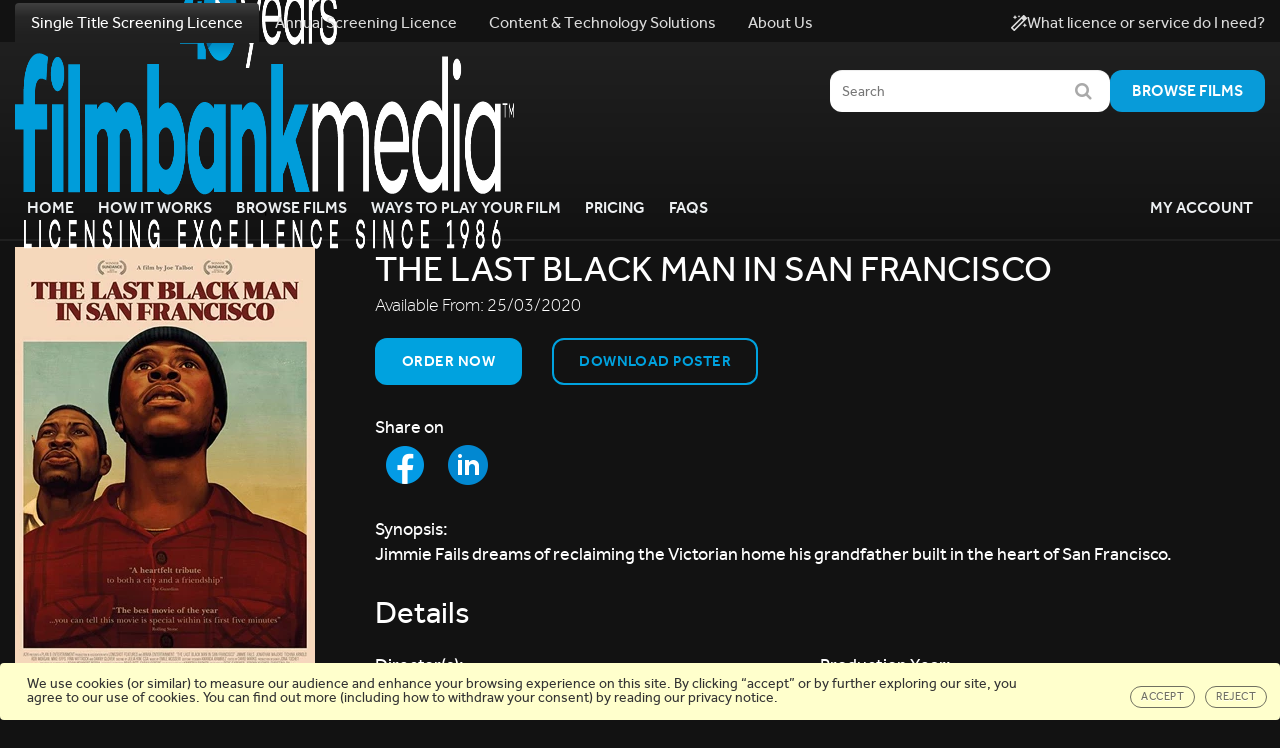

--- FILE ---
content_type: text/html; charset=utf-8
request_url: https://www.filmbankmedia.com/films/archive/details/32649-the-last-black-man-in-san-francisco
body_size: 17233
content:

<!DOCTYPE html>

<html lang="EN">

<head>
    <meta charset="utf-8">
    <meta http-equiv="X-UA-Compatible" content="IE=edge">
    <meta name="viewport" content="width=device-width, initial-scale=1">
    
        <link rel="canonical" href="/films/archive" />

<title>The Last Black Man In San Francisco - Filmbankmedia</title>
<meta name="description" content="The Last Black Man In San Francisco. Starring: Jimmie Fails, Jonathan Majors, Rob Morgan and directed by Joe Talbot. Jimmie Fails dreams of reclaiming the Victorian home his grandfather built in the heart of San Francisco.. Universal Pictures" />
<meta name="keywords" content="AFTER SCHOOL FILM CLUBS, BEDSIDE ENTERTAINMENT, BOLLYWOOD FILMS, BOLLYWOOD MOVIES, BOLLYWOOD STUDIOS, BOLLYWOOD DISTRIBUTORS, BUS ENTERTAINMENT, BUS FILMS, BUS VOD, BUS ENTERTAINMENT SYSTEMS, CARE HOME ENTERTAINMENT, CARE HOME FILMS, CARE HOME SCREENING, CHARITY FUNDRAISING, COACH ENTERTAINMENT, COACH ENTERTAINMENT SYSTEMS, COACH FILMS, COMMUNITY FUNDRAISING, COMMUNITY CINEMAS, COPYRIGHT LAW, CORPORATE SCREENINGS, DISTRIBUTORS, DRIVE-IN CINEMA, DRIVE-IN SCREENING, DVD CONCIERGE LICENCE, DVDCL, EDUCATION SCREENINGS, ENTERTAINMENT SYSTEMS, ENTERTAINMENT TECHNOLOGY SYSTEMS, FDLR, FESTIVAL SCREENINGS, FILMBANKMEDIA, FILMBANK MEDIA, FILM BANK, FILM CLUBS, FILM COPYRIGHT, FILM COPYRIGHT LICENCE, FILM COPYRIGHT LICENSE, FILM LAW, FILM LICENCE, FILM LICENSE, FILM LICENSING, FILM RELEASE, FILM RIGHTS, FILM SCREENING, FILM DISTRIBUTION, FILM SOCIETIES, FILM STUDIOS, FILM TECHNOLOGY SYSTEMS, FILMBANK, HEALTHCARE ENTERTAINMENT, HEALTHCARE FILMS, HOLLYWOOD DISTRIBUTORS, HOLLYWOOD FILMS, HOLLYWOOD STUDIOS, HOSPITAL ENTERTAINMENT, HOTEL ENTERTAINMENT, HOTEL FILMS, HOTEL ISION LICENCE, HOTELVISION LICENCE, IN-ROOM ENTERTAINMENT, INDEPENDENT DISTRIBUTORS, INDEPENDENT FILMS, INDEPENDENT STUDIOS, INTERNATIONAL FILM SCREENINGS, LICENCE, LICENSE, LICENCING, LICENSING, MARITIME , MOVIE SCREENING, MOVIE RIGHTS, MOVIE COPYRIGHT, MOVIE RELEASES, MOVIE LICENCE, MOVIE LICENSING, MOVIE LICENSES, ONBOARD ENTERTAINMENT, ON BOARD ENTERTAINMENT, ON-BOARD ENTERTAINMENT, OUT-OF-HOME CINEMA, OUT-OF-HOME FILM SCREENINGS, OUTDOOR CINEMA, OUTDOOR FILMS, OUTDOOR SCREENING, PREMISES LICENCE, PTA FUNDRAISING, PTA SCREENINGS, PUBLIC SCREENING, PUBLIC VIDEO SCREENING LICENCE, PUB AND BAR FILM LICENCE, PVSL, PVS LICENCE, SCHOOL ENTERTAINMENT, SCHOOL FILMS, SCHOOL FILM CLUBS , SCHOOL FUNDRAISING, SINGLE TITLE SCREENING LICENCE, STSL, STS LICENCE, TRANSPORT FILMS, TRAIN ENTERTAINMENT, TV PROGRAMMES, TV SERIES." />
<meta name="robots" content="" />

<meta property="og:title" content="The Last Black Man In San Francisco - Filmbankmedia" />
<meta property="og:image" content="https://filmbank-media-f8hmgnhhfwade5gg.a03.azurefd.net/web/prod-film/32649/uk/ext/the-last-black-man-in-san-francisco-poster.jpg?width=222&amp;height=317&amp;mode=Crop&amp;format=webp" />
    <meta property="og:image:width" content="222" />
    <meta property="og:image:height" content="317" />
<meta property="og:description" content="The Last Black Man In San Francisco. Starring: Jimmie Fails, Jonathan Majors, Rob Morgan and directed by Joe Talbot. Jimmie Fails dreams of reclaiming the Victorian home his grandfather built in the heart of San Francisco.. Universal Pictures" />
<meta property="og:url " content="/films/archive/details/32649-the-last-black-man-in-san-francisco" />

<meta name="twitter:card" content="summary" />
<meta name="twitter:title" content="The Last Black Man In San Francisco - Filmbankmedia" />
<meta name="twitter:image" content="https://filmbank-media-f8hmgnhhfwade5gg.a03.azurefd.net/web/prod-film/32649/uk/ext/the-last-black-man-in-san-francisco-poster.jpg?width=222&amp;height=317&amp;mode=Crop&amp;format=webp" />
<meta name="twitter:description" content="The Last Black Man In San Francisco. Starring: Jimmie Fails, Jonathan Majors, Rob Morgan and directed by Joe Talbot. Jimmie Fails dreams of reclaiming the Victorian home his grandfather built in the heart of San Francisco.. Universal Pictures" />
<meta name="twitter:url" content="/films/archive/details/32649-the-last-black-man-in-san-francisco" />



    <link rel="shortcut icon" href="/Assets/img/favicon.png" />

    <script src="/Assets/js/jquery-1.11.0.min.js"></script>
    <script src="/Assets/vendors/video-js/video.js" defer></script>
    <script src="/Assets/vendors/jquery.validate/jquery.validate.min.js"></script>
    <script src="/Assets/vendors/jquery.validate/jquery.validate.unobtrusive.min.js"></script>
    <script src="/Assets/js/libs/angular/1.3.0/angular.min.js"></script>
    <script src="/Assets/js/libs/angular/1.3.0/angular-sanitize.min.js"></script>
    <script src="/Assets/js/libs/angular-route/angular-route.min.js"></script>

    <link href="/DependencyHandler.axd?s=[base64]&amp;t=Css&amp;cdv=1440022461" type="text/css" rel="stylesheet"/>

    
    <script>
function getCookie(cookieName) {
  var name = cookieName + "=";
  var ca = document.cookie.split(';');
  for(var i=0; i<ca.length; i++) {
    var c = ca[i];
    while (c.charAt(0)==' ') c = c.substring(1);
    if (c.indexOf(name) == 0) return c.substring(name.length, c.length);
  }
  return "";
}  

function loadGtmScript() {
  var tagScript = `&lt;!-- Google Tag Manager --&gt;
&lt;script&gt;(function(w,d,s,l,i){w[l]=w[l]||[];w[l].push({&#39;gtm.start&#39;:
new Date().getTime(),event:&#39;gtm.js&#39;});var f=d.getElementsByTagName(s)[0],
j=d.createElement(s),dl=l!=&#39;dataLayer&#39;?&#39;&amp;l=&#39;+l:&#39;&#39;;j.async=true;j.src=
&#39;https://www.googletagmanager.com/gtm.js?id=&#39;+i+dl;f.parentNode.insertBefore(j,f);
})(window,document,&#39;script&#39;,&#39;dataLayer&#39;,&#39;GTM-W2W9VDR&#39;);&lt;/script&gt;
&lt;!-- End Google Tag Manager --&gt;`;
  document.write($("<textarea/>").html(tagScript).text());
}

const cookie = getCookie('cookieWarning');

if (cookie === "accepted") {
  loadGtmScript();
  }
</script>
</head>

<body ng-app="MainSite">

    <!-- Begin Nav -->
<div class="new-header">
    <nav class="main-navigation navbar navbar-default" ng-controller="HeaderController as vm">
        <div class="mobile-navigation">
            <div class="container-fluid">
                <!-- Brand and toggle get grouped for better mobile display -->
                <div class="navbar-header">
                    <button type="button" class="navbar-toggle collapsed" data-toggle="collapse" data-target="#main-navigation">
                        <span class="menu-toggle">Menu</span>
                        <span class="icon-bar"></span>
                        <span class="icon-bar"></span>
                        <span class="icon-bar"></span>
                    </button>
                    <a class="navbar-brand" href="/">
                        <img src="https://prodfilmbanksacc.blob.core.windows.net/umbraco/6321/filmbank_40y_full_crop.png" alt="Filmbank Media Logo" class="visible-lg" />
                        <img src="https://prodfilmbanksacc.blob.core.windows.net/umbraco/6321/filmbank_40y_full_crop.png" alt="Filmbank Media Logo" class="hidden-lg" />
                    </a>
                </div>
                <!-- Collect the nav links, forms, and other content for toggling -->
                <div class="collapse navbar-collapse" id="main-navigation">
                    <ul class="nav navbar-nav main-links">
                                    <li class="dropdown btn-group sub-navigation">
                                        <a href="/" target="_self" class="dropdown-toggle" role="button" aria-haspopup="true" aria-expanded="true">Single Title Screening Licence<span style="padding-left: 5px" class="fa fa-chevron-right"></span></a>
                                        <ul class="dropdown-menu" >
                                                <li class="">
                                                    <a href="/" target="_self">Home</a>
                                                </li>
                                                <li class="">
                                                    <a href="/how-it-works/" target="_self">How it Works</a>
                                                </li>
                                                <li class="">
                                                    <a href="/films/" target="_self">Browse Films</a>
                                                </li>
                                                <li class="">
                                                    <a href="/ways/discs/" target="_self">Ways to Play your Film</a>
                                                </li>
                                                <li class="">
                                                    <a href="/pricing/" target="_self">Pricing</a>
                                                </li>
                                                <li class="">
                                                    <a href="/faqs/" target="_self">FAQs</a>
                                                </li>
                                                                                                                                                                                
                                        </ul>
                                    </li>
                                    <li class="dropdown btn-group sub-navigation">
                                        <a href="/annual-screening-licence/" target="_self" class="dropdown-toggle" role="button" aria-haspopup="true" aria-expanded="true">Annual Screening Licence<span style="padding-left: 5px" class="fa fa-chevron-right"></span></a>
                                        <ul class="dropdown-menu" >
                                                <li class="">
                                                    <a href="/annual-screening-licence/" target="_self">Home</a>
                                                </li>
                                                <li class="">
                                                    <a href="/annual-screening-licence/tariffs/" target="_self">Pricing</a>
                                                </li>
                                                <li class="">
                                                    <a href="/annual-screening-licence/pvsl-for-education/" target="_self">For educational institutions</a>
                                                </li>
                                                <li class="">
                                                    <a href="/annual-screening-licence/pvsl-for-care-homes/" target="_self">For care homes</a>
                                                </li>
                                                                                                                                                                                
                                        </ul>
                                    </li>
                                    <li class="dropdown btn-group sub-navigation">
                                        <a href="/content-and-technology/" target="_self" class="dropdown-toggle" role="button" aria-haspopup="true" aria-expanded="true">Content & Technology Solutions<span style="padding-left: 5px" class="fa fa-chevron-right"></span></a>
                                        <ul class="dropdown-menu" >
                                                <li class="">
                                                    <a href="/content-and-technology/" target="_self">Home</a>
                                                </li>
                                                <li class="">
                                                    <a href="/content-and-technology/choose-market/" target="_self">Choose your market</a>
                                                </li>
                                                <li class="">
                                                    <a href="/content-and-technology/content/" target="_self">Browse Films &amp; TV Shows</a>
                                                </li>
                                                <li class="">
                                                    <a href="/content-and-technology/technology/" target="_self">Technology Solutions</a>
                                                </li>
                                                                                            <li>
                                                    <a href="/content-and-technology/contact-us/">Get in Touch</a>
                                                </li>
                                                                                                                                    
                                        </ul>
                                    </li>
                                    <li class="dropdown btn-group sub-navigation">
                                        <a href="/about/" target="_self" class="dropdown-toggle" role="button" aria-haspopup="true" aria-expanded="true">About Us<span style="padding-left: 5px" class="fa fa-chevron-right"></span></a>
                                        <ul class="dropdown-menu" >
                                                <li class="">
                                                    <a href="/about/" target="_self">About Us</a>
                                                </li>
                                                <li class="">
                                                    <a href="/about/meet-the-team/" target="_self">Meet The Team</a>
                                                </li>
                                                <li class="">
                                                    <a href="/about/careers-life-at-filmbankmedia/" target="_self">Careers</a>
                                                </li>
                                                                                                                                                                                
                                        </ul>
                                    </li>
                                    <li ng-class="{'active': vm.isActive('/what-licence/')}" class="nav-aware"><a href="/what-licence/" target="_self">What licence or service do I need?</a></li>
                        <li class="dropdown btn-group nav-more">
                            <a href="#" class="dropdown-toggle" data-toggle="dropdown" role="button" aria-haspopup="true" aria-expanded="true">More <span class="fa fa-chevron-right"></span></a>
                            <ul class="dropdown-menu more-dropdown"></ul>
                        </li>

                    </ul>

                    <div class="nav-secondary">
<form action="/films/archive/details?filmId=32649-the-last-black-man-in-san-francisco" class="navbar-form" enctype="multipart/form-data" id="search-form" method="post" role="search">                                <div class="form-group ">
                                    <input type="search" class="form-control" placeholder="Search" ng-model="vm.model.search" name="q">
                                    <a class="submit-magnifying" ng-click="vm.search()"><i class="fa fa-search fa-md"></i></a>
                                </div>
<input name='ufprt' type='hidden' value='[base64]' /></form>                        <ul class="nav navbar-nav my-account">
                            <li>
        <div class="desktop-navigation">
            <a class="sub-item" href="https://imaccs.filmbankmedia.com/imaccs/" target="_blank" data-url="https://imaccs.filmbankmedia.com/imaccs/"
               data-title="My Account" >
                My Account
            </a>
        </div>
        <div class="mobile-navigation">
            <a class="btn-primary btn-small" id="btn-login" href="https://imaccs.filmbankmedia.com/imaccs/" target="_blank" data-url="https://imaccs.filmbankmedia.com/imaccs/" data-title="My Account" >
                My Account
            </a>
        </div>

                            </li>
                        </ul>
                    </div>
                </div><!-- navbar-collapse -->
            </div><!-- container -->

        </div>

        <div class="desktop-navigation">
            <div class="collapse navbar-collapse" id="main-navigation">
                <div class="container">
                <div class="main-links">
                    <ul class="nav nav-tabs" role="tablist">
                                    <li class="sub-navigation navigation-tab-active">
                                        <a
                                        href="/"
                                        target="_self"
                                           data-target="#single-title-screening-licence"
                                           aria-haspopup="true"
                                           aria-expanded="true"
                                           class="navigation-grey-accent">
                                            Single Title Screening Licence
                                        </a>
                                    </li>
                                    <li class="sub-navigation navigation-tab">
                                        <a
                                        href="/annual-screening-licence/"
                                        target="_self"
                                           data-target="#annual-screening-licence"
                                           aria-haspopup="true"
                                           aria-expanded="true"
                                           class="navigation-pink-accent">
                                            Annual Screening Licence
                                        </a>
                                    </li>
                                    <li class="sub-navigation navigation-tab">
                                        <a
                                        href="/content-and-technology/"
                                        target="_self"
                                           data-target="#content-&amp;-technology-solutions"
                                           aria-haspopup="true"
                                           aria-expanded="true"
                                           class="navigation-blue-accent">
                                            Content & Technology Solutions
                                        </a>
                                    </li>
                                    <li class="sub-navigation navigation-tab">
                                        <a
                                        href="/about/"
                                        target="_self"
                                           data-target="#about-us"
                                           aria-haspopup="true"
                                           aria-expanded="true"
                                           class="navigation-grey-accent">
                                            About Us
                                        </a>
                                    </li>
                    </ul>
                                <div class="licence-link">
                                    <a href="/what-licence/" target="_self">
                                        <svg width="16" height="16" viewBox="0 0 18 18" fill="none" xmlns="http://www.w3.org/2000/svg">
                                            <path d="M8.98451 3L9.48451 2L10.4845 1.5L9.48451 1L8.98451 0L8.48451 1L7.48451 1.5L8.48451 2L8.98451 3ZM4.48451 5L5.31764 3.33344L6.98451 2.5L5.31764 1.66656L4.48451 0L3.65139 1.66656L1.98451 2.5L3.65139 3.33344L4.48451 5ZM15.4845 9L14.6514 10.6666L12.9845 11.5L14.6514 12.3334L15.4845 14L16.3176 12.3334L17.9845 11.5L16.3176 10.6666L15.4845 9ZM17.6914 2.94469L15.0398 0.293125C14.8448 0.0975 14.5889 0 14.3329 0C14.077 0 13.8211 0.0975 13.6258 0.293125L0.293057 13.6412C-0.0975683 14.0319 -0.0975683 14.665 0.293057 15.0553L2.94462 17.7069C3.13993 17.9022 3.39587 17.9997 3.65149 17.9997C3.90743 17.9997 4.16337 17.9022 4.35868 17.7069L17.6914 4.35844C18.082 3.96844 18.082 3.335 17.6914 2.94469ZM3.65149 16L1.99993 14.3334L12 4.35844L13.6258 6L3.65149 16Z" fill="white"/>
                                        </svg>
                                        What licence or service do I need?
                                    </a>
                                </div>
                </div>
                </div>

                <div class="tab-content">
                                                    <div class="tab-pane header-tab-pane active" id="single-title-screening-licence">
                                    <div class="navigation-grey-accent">
                                        <div class="container">
                                        <div class="submenu-section">
                                            <a class="navbar-brand" href="/"><img src="https://prodfilmbanksacc.blob.core.windows.net/umbraco/6321/filmbank_40y_full_crop.png" alt="Filmbank Media Logo" class="visible-lg" /><img src="https://prodfilmbanksacc.blob.core.windows.net/umbraco/6321/filmbank_40y_full_crop.png" alt="Filmbank Media Logo" class="hidden-lg" /></a>
                                            <div class="submenu-action-section">
                                                
<form action="/films/archive/details?filmId=32649-the-last-black-man-in-san-francisco" class="navbar-form" enctype="multipart/form-data" id="search-form" method="post" role="search">                                                        <div class="search-wrapper">
                                                            <div class="search-field">
                                                                <input type="search" class="search-input form-control"
                                                                       placeholder="Search" ng-model="vm.model.search" name="q">
                                                                <a ng-click="vm.search()"><i class="fa fa-search fa-md"></i></a>
                                                                
                                                            </div>
                                                            <a class="submit-search" href="/films">Browse films</a>
                                                        </div>
<input name='ufprt' type='hidden' value='[base64]' /></form>                                            </div>
                                        </div>
                                        </div>
                                        <div class="container">
                                        <div class="submenu-links-wrapper">

                                            <div class="submenu-links">
                                                    <li>
                                                        <a class="sub-item"
                                                           href="/" target="_self">Home</a>
                                                    </li>
                                                    <li>
                                                        <a class="sub-item"
                                                           href="/how-it-works/" target="_self">How it Works</a>
                                                    </li>
                                                    <li>
                                                        <a class="sub-item"
                                                           href="/films/" target="_self">Browse Films</a>
                                                    </li>
                                                    <li>
                                                        <a class="sub-item"
                                                           href="/ways/discs/" target="_self">Ways to Play your Film</a>
                                                    </li>
                                                    <li>
                                                        <a class="sub-item"
                                                           href="/pricing/" target="_self">Pricing</a>
                                                    </li>
                                                    <li>
                                                        <a class="sub-item"
                                                           href="/faqs/" target="_self">FAQs</a>
                                                    </li>
                                            </div>
                                            <div class="submenu-links-actions">

                                                
        <div class="desktop-navigation">
            <a class="sub-item" href="https://imaccs.filmbankmedia.com/imaccs/" target="_blank" data-url="https://imaccs.filmbankmedia.com/imaccs/"
               data-title="My Account" >
                My Account
            </a>
        </div>
        <div class="mobile-navigation">
            <a class="btn-primary btn-small" id="btn-login" href="https://imaccs.filmbankmedia.com/imaccs/" target="_blank" data-url="https://imaccs.filmbankmedia.com/imaccs/" data-title="My Account" >
                My Account
            </a>
        </div>
                                            </div>
                                        </div>
                                        </div>
                                    </div>
                                </div>
                                <div class="tab-pane header-tab-pane " id="annual-screening-licence">
                                    <div class="navigation-pink-accent">
                                        <div class="container">
                                        <div class="submenu-section">
                                            <a class="navbar-brand" href="/"><img src="https://prodfilmbanksacc.blob.core.windows.net/umbraco/6321/filmbank_40y_full_crop.png" alt="Filmbank Media Logo" class="visible-lg" /><img src="https://prodfilmbanksacc.blob.core.windows.net/umbraco/6321/filmbank_40y_full_crop.png" alt="Filmbank Media Logo" class="hidden-lg" /></a>
                                            <div class="submenu-action-section">
                                                
                                            </div>
                                        </div>
                                        </div>
                                        <div class="container">
                                        <div class="submenu-links-wrapper">

                                            <div class="submenu-links">
                                                    <li>
                                                        <a class="sub-item"
                                                           href="/annual-screening-licence/" target="_self">Home</a>
                                                    </li>
                                                    <li>
                                                        <a class="sub-item"
                                                           href="/annual-screening-licence/tariffs/" target="_self">Pricing</a>
                                                    </li>
                                                    <li>
                                                        <a class="sub-item"
                                                           href="/annual-screening-licence/pvsl-for-education/" target="_self">For educational institutions</a>
                                                    </li>
                                                    <li>
                                                        <a class="sub-item"
                                                           href="/annual-screening-licence/pvsl-for-care-homes/" target="_self">For care homes</a>
                                                    </li>
                                            </div>
                                            <div class="submenu-links-actions">

                                                
                                            </div>
                                        </div>
                                        </div>
                                    </div>
                                </div>
                                <div class="tab-pane header-tab-pane " id="content-&amp;-technology-solutions">
                                    <div class="navigation-blue-accent">
                                        <div class="container">
                                        <div class="submenu-section">
                                            <a class="navbar-brand" href="/"><img src="https://prodfilmbanksacc.blob.core.windows.net/umbraco/6321/filmbank_40y_full_crop.png" alt="Filmbank Media Logo" class="visible-lg" /><img src="https://prodfilmbanksacc.blob.core.windows.net/umbraco/6321/filmbank_40y_full_crop.png" alt="Filmbank Media Logo" class="hidden-lg" /></a>
                                            <div class="submenu-action-section">
                                                    <a href="/content-and-technology/contact-us/"
                                                       target="_self"
                                                       class="submenu-action-button">
                                                        Get in Touch
                                                    </a>
                                                
                                            </div>
                                        </div>
                                        </div>
                                        <div class="container">
                                        <div class="submenu-links-wrapper">

                                            <div class="submenu-links">
                                                    <li>
                                                        <a class="sub-item"
                                                           href="/content-and-technology/" target="_self">Home</a>
                                                    </li>
                                                    <li>
                                                        <a class="sub-item"
                                                           href="/content-and-technology/choose-market/" target="_self">Choose your market</a>
                                                    </li>
                                                    <li>
                                                        <a class="sub-item"
                                                           href="/content-and-technology/content/" target="_self">Browse Films &amp; TV Shows</a>
                                                    </li>
                                                    <li>
                                                        <a class="sub-item"
                                                           href="/content-and-technology/technology/" target="_self">Technology Solutions</a>
                                                    </li>
                                            </div>
                                            <div class="submenu-links-actions">

                                                
                                            </div>
                                        </div>
                                        </div>
                                    </div>
                                </div>
                                <div class="tab-pane header-tab-pane " id="about-us">
                                    <div class="navigation-grey-accent">
                                        <div class="container">
                                        <div class="submenu-section">
                                            <a class="navbar-brand" href="/"><img src="https://prodfilmbanksacc.blob.core.windows.net/umbraco/6321/filmbank_40y_full_crop.png" alt="Filmbank Media Logo" class="visible-lg" /><img src="https://prodfilmbanksacc.blob.core.windows.net/umbraco/6321/filmbank_40y_full_crop.png" alt="Filmbank Media Logo" class="hidden-lg" /></a>
                                            <div class="submenu-action-section">
                                                
                                            </div>
                                        </div>
                                        </div>
                                        <div class="container">
                                        <div class="submenu-links-wrapper">

                                            <div class="submenu-links">
                                                    <li>
                                                        <a class="sub-item"
                                                           href="/about/" target="_self">About Us</a>
                                                    </li>
                                                    <li>
                                                        <a class="sub-item"
                                                           href="/about/meet-the-team/" target="_self">Meet The Team</a>
                                                    </li>
                                                    <li>
                                                        <a class="sub-item"
                                                           href="/about/careers-life-at-filmbankmedia/" target="_self">Careers</a>
                                                    </li>
                                            </div>
                                            <div class="submenu-links-actions">

                                                
                                            </div>
                                        </div>
                                        </div>
                                    </div>
                                </div>
                </div>
            </div>
        </div>
    </nav>

    <div class="modal fade" id="filmbank-login" tabindex="-1" role="dialog" aria-labelledby="myModalLabel"
         aria-hidden="true" data-url="https://imaccs.filmbankmedia.com/imaccs/">
        <div class="modal-dialog">
            <div class="loader-container">
    <div class="loader-ring">
        <div class="loader-ring-light"></div>
        <div class="loader-ring-track"></div>
    </div>
</div>

            <iframe width="648" height="500" scrolling="no" style="display:none"></iframe>
        </div>
    </div>


<div class="modal fade" id="navigation-dialog-SingleTitleScreeningLicence" tabindex="-1" role="dialog" aria-labelledby="NavigationDialog" aria-hidden="true">
    <div class="modal-dialog">
        <div class="modal-content">
            <div class="modal-header">
                <button type="button" class="close" data-dismiss="modal" aria-label="Close"><span aria-hidden="true">&times;</span></button>
                <h2 class="modal-title"></h2>
            </div>
            <div class="modal-body">
                <div class="row">
                        <ul class="list-unstyled navigation-dialog-link">
                                <li class="col-xs-12 col-md-6 text-left">

                                    <a href="/" target="_self">Home</a>
                                </li>
                                <li class="col-xs-12 col-md-6 text-left">

                                    <a href="/how-it-works/" target="_self">How it Works</a>
                                </li>
                                <li class="col-xs-12 col-md-6 text-left">

                                    <a href="/films/" target="_self">Browse Films</a>
                                </li>
                                <li class="col-xs-12 col-md-6 text-left">

                                    <a href="/ways/discs/" target="_self">Ways to Play your Film</a>
                                </li>
                                <li class="col-xs-12 col-md-6 text-left">

                                    <a href="/pricing/" target="_self">Pricing</a>
                                </li>
                                <li class="col-xs-12 col-md-6 text-left">

                                    <a href="/faqs/" target="_self">FAQs</a>
                                </li>
                        </ul>
                </div>
            </div>
        </div>
    </div>
</div><div class="modal fade" id="navigation-dialog-AnnualScreeningLicence" tabindex="-1" role="dialog" aria-labelledby="NavigationDialog" aria-hidden="true">
    <div class="modal-dialog">
        <div class="modal-content">
            <div class="modal-header">
                <button type="button" class="close" data-dismiss="modal" aria-label="Close"><span aria-hidden="true">&times;</span></button>
                <h2 class="modal-title"></h2>
            </div>
            <div class="modal-body">
                <div class="row">
                        <ul class="list-unstyled navigation-dialog-link">
                                <li class="col-xs-12 col-md-6 text-left">

                                    <a href="/annual-screening-licence/" target="_self">Home</a>
                                </li>
                                <li class="col-xs-12 col-md-6 text-left">

                                    <a href="/annual-screening-licence/tariffs/" target="_self">Pricing</a>
                                </li>
                                <li class="col-xs-12 col-md-6 text-left">

                                    <a href="/annual-screening-licence/pvsl-for-education/" target="_self">For educational institutions</a>
                                </li>
                                <li class="col-xs-12 col-md-6 text-left">

                                    <a href="/annual-screening-licence/pvsl-for-care-homes/" target="_self">For care homes</a>
                                </li>
                        </ul>
                </div>
            </div>
        </div>
    </div>
</div><div class="modal fade" id="navigation-dialog-Content&amp;TechnologySolutions" tabindex="-1" role="dialog" aria-labelledby="NavigationDialog" aria-hidden="true">
    <div class="modal-dialog">
        <div class="modal-content">
            <div class="modal-header">
                <button type="button" class="close" data-dismiss="modal" aria-label="Close"><span aria-hidden="true">&times;</span></button>
                <h2 class="modal-title"></h2>
            </div>
            <div class="modal-body">
                <div class="row">
                        <ul class="list-unstyled navigation-dialog-link">
                                <li class="col-xs-12 col-md-6 text-left">

                                    <a href="/content-and-technology/" target="_self">Home</a>
                                </li>
                                <li class="col-xs-12 col-md-6 text-left">

                                    <a href="/content-and-technology/choose-market/" target="_self">Choose your market</a>
                                </li>
                                <li class="col-xs-12 col-md-6 text-left">

                                    <a href="/content-and-technology/content/" target="_self">Browse Films &amp; TV Shows</a>
                                </li>
                                <li class="col-xs-12 col-md-6 text-left">

                                    <a href="/content-and-technology/technology/" target="_self">Technology Solutions</a>
                                </li>
                        </ul>
                </div>
            </div>
        </div>
    </div>
</div><div class="modal fade" id="navigation-dialog-AboutUs" tabindex="-1" role="dialog" aria-labelledby="NavigationDialog" aria-hidden="true">
    <div class="modal-dialog">
        <div class="modal-content">
            <div class="modal-header">
                <button type="button" class="close" data-dismiss="modal" aria-label="Close"><span aria-hidden="true">&times;</span></button>
                <h2 class="modal-title"></h2>
            </div>
            <div class="modal-body">
                <div class="row">
                        <ul class="list-unstyled navigation-dialog-link">
                                <li class="col-xs-12 col-md-6 text-left">

                                    <a href="/about/" target="_self">About Us</a>
                                </li>
                                <li class="col-xs-12 col-md-6 text-left">

                                    <a href="/about/meet-the-team/" target="_self">Meet The Team</a>
                                </li>
                                <li class="col-xs-12 col-md-6 text-left">

                                    <a href="/about/careers-life-at-filmbankmedia/" target="_self">Careers</a>
                                </li>
                        </ul>
                </div>
            </div>
        </div>
    </div>
</div></div>

    
    


<div ng-controller="FilmDetailsController as vm">
    <input type="hidden" id="similar-films-url" value="/umbraco/mainsite/FilmApi/GetSimilar?pagesize=20&amp;page=1&amp;sort=Relevance&amp;genres=2081&amp;genres=8&amp;genres=2066&amp;actors=30694&amp;actors=30695&amp;actors=30696&amp;directors=14605&amp;years=2018&amp;years=2019&amp;years=2020&amp;filmid=32649" />
    <section class="main-content">
        <div class="container-fluid">
            <div class="film-cover">
                    <img class="box-art" src="https://filmbank-media-f8hmgnhhfwade5gg.a03.azurefd.net/web/prod-film/32649/uk/ext/the-last-black-man-in-san-francisco-poster.jpg?width=300&amp;height=444&amp;mode=Crop&amp;format=webp" alt=""/>
            </div>
            <div class="film-details">
                <h1 class="film-title">The Last Black Man In San Francisco</h1>


                        <div class="availability-date">Available From: <span>25/03/2020</span></div>


                <div class="film-actions">
                    <ul>
                            <li><a class="btn-primary" href="https://imaccs.filmbankmedia.com/imaccs/" target="_blank" data-title="Order now" data-url="https://imaccs.filmbankmedia.com/imaccs/" >Order now</a></li>
                        
                            <li>



        <a class="btn-primary btn-primary-ghost" href="#" data-toggle="modal" data-target="#film-poster-login-form">Download Poster</a>

    

<div member-login-form class="modal ng-cloak image-bank-modal " data-easeout="fadeOutLeft" data-easein="fadeInRight" id="film-poster-login-form" tabindex="-1" role="dialog" aria-labelledby="MemberLoginForm" aria-hidden="true" data-open-download="True"
     data-keyboard="false" data-backdrop="static">
    <div class="modal-dialog">
        <div class="modal-content licence-wizard-content">
            <div class="modal-header">
                <button type="button" class="close" data-dismiss="modal" aria-label="Close" ng-click="vm.closeModal()"><span aria-hidden="true">&times;</span></button>
                <h2 class="modal-title" id="myModalLabel">Image Bank Sign-In</h2>
            </div>

            <div ng-show="vm.indicators.isBusy">
                <div class="loader-container">
    <div class="loader-ring">
        <div class="loader-ring-light"></div>
        <div class="loader-ring-track"></div>
    </div>
</div>
;
            </div>

            <form ng-show="!vm.indicators.isBusy" class="form-horizontal" role="form" ng-submit="vm.submit($event)" novalidate="" name="loginform" id="loginform">
                <div class="modal-body">
                    <div class="row">
                        <div class="col-md-12 text-left">

                            <div class="form-group" ng-show="!vm.response.IsValid">
                                <span class="formError">{{vm.response.Message}}</span>
                            </div>

                            <div class="form-group">
                                <label for="login_email">Username</label>
                                <input class="form-control" id="login_email" name="login_email" type="email" validate-email ng-model="vm.login.email" required placeholder="enter your email" />
                                <span ng-show="vm.login.validation && loginform.login_email.$error.required" class="formError">Email is required</span>
                                <span ng-show="loginform.login_email.$error.validateEmail" class="formError">Invalid email address</span>
                            </div>

                            <div class="form-group">
                                <label for="login_password">Password</label>
                                <input class="form-control" id="login_password" name="login_password" type="password" ng-model="vm.login.password" required placeholder="enter your password" />
                                <span ng-show="vm.login.validation && loginform.login_password.$error.required" class="formError">Password is required</span>
                            </div>

                            <div class="form-group">
                                <button class="btn-primary">Login</button> <a href="" ng-click="vm.openForgottenPasswordModal()">Reset / Forgotton password?</a>
                            </div>
                        </div>
                    </div>
                </div>
                <div class="modal-footer">
                    <div class="col-md-4 text-left">
                        <span>Not a member?</span>
                    </div>
                    <div class="col-md-8 text-right">
                        <a class="btn-primary btn-primary-ghost" href="" ng-click="vm.openRegistrationModal()">Create an account</a>
                    </div>
                </div>

            </form>

        </div>
    </div>
</div>




<!-- registration -->
<div member-registration-form class="modal ng-cloak image-bank-modal" data-easeout="fadeOutLeft" data-easein="fadeInRight" id="film-poster-registration-form" tabindex="-1" role="dialog" aria-labelledby="MemberRegistrationForm" aria-hidden="true"
     data-keyboard="false" data-backdrop="static" ng-show="vm.showModal = true">
    <div class="modal-dialog">
        <div class="modal-content licence-wizard-content">
            <div class="modal-header">
                <button type="button" class="close" data-dismiss="modal" aria-label="Close" ng-click="vm.closeModal()"><span aria-hidden="true">&times;</span></button>
                <h2 class="modal-title">Create an Image Bank Account</h2>
            </div>

            <div ng-show="vm.indicators.isBusy">
                <div class="loader-container">
    <div class="loader-ring">
        <div class="loader-ring-light"></div>
        <div class="loader-ring-track"></div>
    </div>
</div>
;
            </div>

            <form ng-show="!vm.indicators.isBusy" class="form-horizontal" role="form" ng-submit="vm.submit($event)" novalidate="" name="registrationform" id="registrationform">
                <div class="modal-body">

                    <div class="row">
                        <div class="col-md-12 text-left">

                            <div class="form-group" ng-show="!vm.response.IsValid">
                                <span class="formError">A member with this e-mail address already exists.</span>
                            </div>

                            <div class="form-group">
                                <label for="reg_name">Name</label>
                                <input class="form-control" id="reg_name" name="reg_name" type="text" ng-model="vm.register.name" required placeholder="enter your name" />
                                <span ng-show="vm.register.validation && registrationform.reg_name.$error.required" class="formError">Name is required</span>
                            </div>

                            <div class="form-group">
                                <label for="reg_email">Email</label>
                                <input class="form-control" id="reg_email" name="reg_email" type="email" validate-email ng-model="vm.register.email" required placeholder="enter your email" />
                                <span ng-show="vm.register.validation && registrationform.reg_email.$error.required" class="formError">Email is required</span>
                                <span ng-show="registrationform.reg_email.$error.validateEmail" class="formError">Invalid email address</span>
                            </div>

                            <div class="form-group">
                                <label for="reg_stslaccountreference">Single Title Screening Licence (STSL) Account Reference</label>
                                <input class="form-control" id="reg_stslaccountreference" name="reg_stslaccountreference" type="text" ng-model="vm.register.stslaccountreference" required placeholder="enter your STSL account number" />
                                <span ng-show="vm.register.validation && registrationform.reg_stslaccountreference.$error.required" class="formError">Your STSL Account Reference is required</span>
                            </div>

                            <div class="form-group">
                                <label for="reg_password">Password</label>
                                <input class="form-control" id="reg_password" name="reg_password" type="password" ng-model="vm.register.password" ng-minlength="4" required placeholder="enter your password" />
                                <span ng-show="vm.register.validation && registrationform.reg_password.$error.required" class="formError">Password is required</span>
                                <span ng-show="registrationform.reg_password.$error.minlength" class="formError">Minimum length is 4 characters.</span>
                            </div>

                            <div class="form-group">
                                <label for="reg_retypepassword">Retype password</label>
                                <input class="form-control" id="reg_retypepassword" name="reg_retypepassword" type="password" ng-model="vm.register.retypepassword" ng-minlength="4" password-verify="vm.register.password" required placeholder="retype your password" />
                                <span ng-show="vm.register.validation && registrationform.reg_retypepassword.$error.required" class="formError">Please retype password</span>
                                <span ng-show="registrationform.reg_retypepassword.$error.passwordVerify" class="formError">Password doesn&#39;t match</span>
                                <span ng-show="registrationform.reg_retypepassword.$error.minlength" class="formError">Minimum length is 4 characters.</span>
                            </div>

                            <div class="form-group text-center">
                                <button class="btn btn-primary" type="submit" ng-disabled="vm.isBtnDisabled">Create a new account</button>
                            </div>
                        </div>
                    </div>

                </div>
            </form>

        </div>
    </div>
</div>

<!-- successful registration -->
<div member-registration-success-modal class="modal ng-cloak" data-easeout="fadeOutLeft" data-easein="fadeInRight" id="film-poster-registration-success-modal" tabindex="-1" role="dialog" aria-labelledby="MemberRegistrationSuccessModal" aria-hidden="true"
     data-keyboard="false" data-backdrop="static" ng-show="vm.showModal = true">
    <div class="modal-dialog">
        <div class="modal-content licence-wizard-content">
            <div class="modal-header">
                <button type="button" class="close" data-dismiss="modal" aria-label="Close" ng-click="vm.closeModal()"><span aria-hidden="true">&times;</span></button>
                <h2 class="modal-title">Create an Image Bank Account</h2>
            </div>

            <div class="modal-body">
                <div class="row">
                    <div class="col-md-12 text-left">
                        <div class="form-group">
                            <span>Thank you for registering to Image Bank. Your account verification email has been sent. Please check your email.</span>
                        </div>
                    </div>
                </div>
            </div>
        </div>
    </div>
</div>

<!-- forgot password -->
<div member-forgotten-password-form class="modal ng-cloak image-bank-modal" data-easeout="fadeOutLeft" data-easein="fadeInRight" id="film-poster-forgotten-password-form" tabindex="-1" role="dialog" aria-labelledby="MemberForgottenPasswordForm" aria-hidden="true"
     data-keyboard="false" data-backdrop="static" ng-show="vm.showModal = true">
    <div class="modal-dialog">
        <div class="modal-content licence-wizard-content">
            <div class="modal-header">
                <button type="button" class="close" data-dismiss="modal" aria-label="Close" ng-click="vm.closeModal()"><span aria-hidden="true">&times;</span></button>
                <h2 class="modal-title">Forgotten password</h2>
            </div>

            <div ng-show="vm.indicators.isBusy">
                <div class="loader-container">
    <div class="loader-ring">
        <div class="loader-ring-light"></div>
        <div class="loader-ring-track"></div>
    </div>
</div>
;
            </div>

            <form ng-show="!vm.indicators.isBusy" class="form-horizontal" role="form" ng-submit="vm.submit($event)" novalidate="" name="forgotpasswordform" id="forgotpasswordform">
                <div class="modal-body">

                    <div class="row">
                        <div class="col-md-12 text-left">

                            <div class="form-group">
                                We&#39;ll email you a link to reset your password.
                            </div>

                            <div class="form-group" ng-show="!vm.response.IsValid">
                                <span class="formError">{{vm.response.Message}}</span>
                            </div>

                            <div class="form-group">
                                <label for="email"></label>
                                <input class="form-control" id="email" name="email" type="email" validate-email ng-model="vm.forgotpsw.email" required placeholder="enter your email" />
                                <span ng-show="vm.forgotpsw.validation && forgotpasswordform.email.$error.required" class="formError">Email is required</span>
                                <span ng-show="vm.forgotpsw.validation && forgotpasswordform.email.$error.validateEmail" class="formError">Invalid email address</span>
                            </div>

                            <div class="form-group">
                                <button class="btn btn-primary" type="submit">Reset password</button>
                            </div>

                        </div>
                    </div>

                </div>

                
            </form>

        </div>
    </div>
</div>

<!--Success Reset password modal -->
<div member-forgotten-password-success-modal class="modal ng-cloak" data-easeout="fadeOutLeft" data-easein="fadeInRight" id="film-poster-forgotten-password-success-modal" tabindex="-1" role="dialog" aria-labelledby="MemberForgottenPasswordSuccessModal" aria-hidden="true"
     data-keyboard="false" data-backdrop="static" ng-show="vm.showModal = true">
    <div class="modal-dialog">
        <div class="modal-content licence-wizard-content">
            <div class="modal-header">
                <button type="button" class="close" data-dismiss="modal" aria-label="Close" ng-click="vm.closeModal()"><span aria-hidden="true">&times;</span></button>
                <h2 class="modal-title">Please check your email</h2>
            </div>

            <div class="modal-body">
                <div class="row">
                    <div class="col-md-12 text-left">
                        <div class="form-group">
                            <span>A reset password link has been sent. Please check your email.</span>
                        </div>
                    </div>
                </div>
            </div>

        </div>
    </div>
</div>
<div member-film-poster-download-form class="modal ng-cloak image-bank-modal" data-easeout="fadeOutLeft" data-easein="fadeInRight" id="film-poster-download-link" tabindex="-1" role="dialog" aria-labelledby="FilmPosterDownloadLink" aria-hidden="true"
     data-keyboard="false" data-backdrop="static">
    <div class="modal-dialog">
        <div class="modal-content licence-wizard-content">
            <div class="modal-header">
                <button type="button" class="close" data-dismiss="modal" aria-label="Close" ng-click="vm.closeModal()"><span aria-hidden="true">&times;</span></button>
                <h2 class="modal-title">Image Bank Use Terms </ h2 >
</div>

            <form class="form-horizontal" role="form" ng-submit="vm.validate($event)" novalidate="" name="filmposterdownloadform" id="filmposterdownloadform">

                <div class="modal-body">

                    <div class="row">
                        <div class="col-md-12 text-left">
                            <div class="form-group">
                                <span><p>By using this site and the creative assets contained herein, you are accepting the terms and conditions at this <a rel="noopener" href="https://fbwebsitedefaultstorage.blob.core.windows.net/dev-umbraco-gdpr/2380/stsl_terms-and-conditions_sep-2017.pdf" target="_blank" title="STSL Terms and Conditions">link</a>. <br />Note in particular: (i) you may only use the creative assets in relation to screenings which have been pre-approved by Filmbankmedia; and (ii) the only change you may make to any creative asset is resizing it in its whole form, this means that cutting, cropping, writing over or recolouring amongst other changes is strictly prohibited. For further information, please read our <a rel="noopener" href="https://fbwebsitedefaultstorage.blob.core.windows.net/dev-umbraco-gdpr/2377/creative-assets-guidelines-oct-2017.pdf" target="_blank" title="Creative Assets Guidelines">Creative Assets Guidelines</a>. </p></span>
                            </div>

                            <div class="form-group">
                                <label for="haschecked">Do you agree with the Image Use Terms? </label>
                                <input id="haschecked" name="haschecked" type="checkbox" ng-model="vm.hasChecked" required />
                                <span ng-show="vm.validation && filmposterdownloadform.haschecked.$error.required" class="formError">User Terms and Agreement selection is required</span>
                            </div>

                            <div class="form-group text-center">
                                <a class="btn btn-primary" href="#" ng-click="vm.logOut()">Logout</a>
                                <a id="downloadLink" class="btn btn-primary" ng-click="vm.validate($event)" href="/umbraco/Surface/FilmPosters/DownloadZipFile?filmId=32649&amp;title=The%20Last%20Black%20Man%20In%20San%20Francisco">Download</a>
                            </div>
                        </div>
                    </div>

                </div>
            </form>

        </div>
    </div>
</div>



                            </li>


                        
                    </ul>
                </div>
                <div share-widget>
            <div class="detail-title">Share on</div>

        <p>
            <button aria-label="Share to Facebook">
                <img src="https://prodfilmbanksacc.blob.core.windows.net/umbraco/3145/icons8-facebook-48.png" alt="Facebook Logo" ng-click="vm.share('Facebook')"/>
            </button>
            <button aria-label="Share to LinkedIn">
                <img src="https://prodfilmbanksacc.blob.core.windows.net/umbraco/3146/icons8-linkedin-circled-48.png" alt="LinkedIn Logo" ng-click="vm.share('LinkedIn')"/>
            </button>
        </p>
    </div>
                <div class="film-sypnosis">
                    <div class="detail-title">Synopsis:</div>
                    <p>Jimmie Fails dreams of reclaiming the Victorian home his grandfather built in the heart of San Francisco.</p>
                </div>


                <h2 class="details-heading">Details</h2>
                <div class="column">
                            <div class="detail">
            <div class="detail-title">Director(s):</div>
            <div class="detail-content">Joe Talbot</div>
        </div>

                            <div class="detail">
            <div class="detail-title">Runtime:</div>
            <div class="detail-content">121</div>
        </div>

                            <div class="detail">
            <div class="detail-title">Certification:</div>
            <div class="detail-content">15</div>
        </div>


                </div>
                <div class="column">
                            <div class="detail">
            <div class="detail-title">Production Year:</div>
            <div class="detail-content">2019</div>
        </div>

                    
                            <div class="detail">
            <div class="detail-title">Cinema Date:</div>
            <div class="detail-content">25/10/2019</div>
        </div>


        <div class="detail">
            <div class="detail-title">Distributor:</div>
            <div class="detail-content">Universal Pictures</div>
        </div>
                </div>

                        <div class="detail">
            <div class="detail-title">Cast: </div>
            <div class="detail-content">Jimmie Fails, Jonathan Majors, Rob Morgan</div>
        </div>




                    <div class="clearfix poster-container ng-cloak">
                        <div class="pull-left">
                            <h2 class="details-heading">Poster</h2>
                        </div>
                        
                        
                        
                        
                    </div>
                    <div class="movie-posters" data-url="[&quot;https://fbwebsitedefaultstorage.blob.core.windows.net/prod-film/32649/uk/ext/the-last-black-man-in-san-francisco-poster.jpg&quot;]" data-id="movie-posters" id="movie-posters">
                        <div class="movie-poster-carousel"></div>
                        <div ng-show="vm.posterUrls.indicators.isBusy">
                            <div class="loader-container">
    <div class="loader-ring">
        <div class="loader-ring-light"></div>
        <div class="loader-ring-track"></div>
    </div>
</div>
;
                        </div>
                    </div> <!-- .movie-posters -->

            </div>
        </div> <!-- .container -->
    </section>

    <div class="container">
        <section class="with-background">
            <div class="movie-reel" data-url="/umbraco/mainsite/FilmApi/GetSimilar?pagesize=20&amp;page=1&amp;sort=Relevance&amp;genres=2081&amp;genres=8&amp;genres=2066&amp;actors=30694&amp;actors=30695&amp;actors=30696&amp;directors=14605&amp;years=2018&amp;years=2019&amp;years=2020&amp;filmid=32649" data-title="You might also like" data-id="similar-movies" id="similar-movies">
                <section class="listing-category-header">
                    <div class="category-header-box">
                        <h2>{{vm.carousel.model.title}}</h2>
                    </div> <!-- category-header-box -->
                </section>
                <div class="movies-carousel">
                </div> <!-- .movies-carousel -->

                <div ng-show="vm.carousel.indicators.isBusy">
                    <div class="loader-container">
    <div class="loader-ring">
        <div class="loader-ring-light"></div>
        <div class="loader-ring-track"></div>
    </div>
</div>
;
                </div>
            </div>
        </section>
    </div>
</div>

<div class="modal fade iframe-modal" id="order" tabindex="-1" role="dialog" aria-labelledby="myModalLabel" aria-hidden="true" data-url="https://imaccs.filmbankmedia.com/imaccs/">
    <div class=" modal-dialog">
        <div class="loader-container">
    <div class="loader-ring">
        <div class="loader-ring-light"></div>
        <div class="loader-ring-track"></div>
    </div>
</div>

        <iframe width="648" height="500" scrolling="no" style="display:none"></iframe>
    </div>
</div>

<script>
    $(document).ready(function () {

        var myplayer;
        var counter = 0;
        videojs("#video-video-player").ready(function() {
            myplayer = this;
            myplayer.on("play", function(event) {
                event.preventDefault();
                counter++;
            });
        });

        $('#video').on('hidden.bs.modal', function (e) {
            $(this).find(".video-js")[0].player.pause();
        });
    });

</script>

<div class="modal fade video-container vertical-center" id="video">
    <div class="modal-dialog">
        <div class="modal-content">
            <video id="video-video-player" class="video-js vjs-default-skin vjs-big-play-centered"
                   controls preload="none" width="auto" height="auto">
                <source type='video/mp4' />
                <p class="vjs-no-js">To view this video please enable JavaScript, and consider upgrading to a web browser that <a href="https://videojs.com/html5-video-support/" target="_blank">supports HTML5 video</a></p>
            </video>
            <button type="button" class="close" data-dismiss="modal" aria-hidden="true"><i class="icon-cancel"></i></button>
        </div><!-- /.modal-content -->
    </div> <!-- /.modal-dialog -->
</div><!-- /.modal -->
 




    <div class="cookie-warning alert alert-dismissible">
        <div class="container-fluid">
            <p>We use cookies (or similar) to measure our audience and enhance your browsing experience on this site. By clicking “accept” or by further exploring our site, you agree to our use of cookies. You can find out more (including how to withdraw your consent) by reading our privacy notice.</p>
            <button type="button" class="close btn-primary ghost cookie-warning-dismiss" data-dismiss="alert" aria-label="Close">Reject</button>
            <button type="button" class="close btn-primary ghost cookie-warning-accept" data-dismiss="alert" aria-label="Accept">Accept</button>
        </div>
    </div>


    <style>


    
</style>


<footer>
    <div class="container-fluid clearfix">
        <div class="row">


            <div class="col-xs-6 col-sm-3">
                <p class="footer-logo"><a href="/"><img src="https://prodfilmbanksacc.blob.core.windows.net/umbraco/6321/filmbank_40y_full_crop.png" alt="Filmbank Media Logo" /></a></p>
                <p>
                    <p>Filmbank Distributors Limited © 2026. All Rights Reserved.</p>
<p>This website is operated by Filmbank Distributors Ltd. a company incorporated under the laws of England and Wales with company number 1021212 and with its registered address at Chiswick Park, Building 2, 566 Chiswick High Road, London, W4 5YB, England. Vat Reg No: GB 446 029455.</p>
                </p>

                <p><a href="https://www.filmbankmedia.com/privacy-notice/">Click to view the Filmbankmedia Website Policy.</a></p>
            </div>

                <div class="col-xs-6 col-sm-3">
                    <h5>Change Regions</h5>
                    <ul>
                            <li>
                                <a href="/umbraco/Surface/WidgetsSurface/GoToNewRegion?pageId=13080">Brazil and Portugal</a>

                            </li>
                            <li>
                                <a href="/umbraco/Surface/WidgetsSurface/GoToNewRegion?pageId=18525">Caribbean</a>

                            </li>
                            <li>
                                <a href="/umbraco/Surface/WidgetsSurface/GoToNewRegion?pageId=13230">Croatia</a>

                            </li>
                            <li>
                                <a href="/umbraco/Surface/WidgetsSurface/GoToNewRegion?pageId=13569">Czech Republic</a>

                            </li>
                            <li>
                                <a href="/umbraco/Surface/WidgetsSurface/GoToNewRegion?pageId=14041">Germany</a>

                            </li>
                            <li>
                                <a href="/umbraco/Surface/WidgetsSurface/GoToNewRegion?pageId=16148">India</a>

                            </li>
                            <li>
                                <a href="/umbraco/Surface/WidgetsSurface/GoToNewRegion?pageId=13485">Italy</a>

                            </li>
                            <li>
                                <a href="/umbraco/Surface/WidgetsSurface/GoToNewRegion?pageId=13653">Latin America</a>

                            </li>
                            <li>
                                <a href="/umbraco/Surface/WidgetsSurface/GoToNewRegion?pageId=14661">Poland</a>

                            </li>
                            <li>
                                <a href="/umbraco/Surface/WidgetsSurface/GoToNewRegion?pageId=13401">Southern Africa</a>

                            </li>
                            <li>
                                <a href="/umbraco/Surface/WidgetsSurface/GoToNewRegion?pageId=12543">Southeast Asia</a>

                            </li>
                            <li>
                                <a href="/umbraco/Surface/WidgetsSurface/GoToNewRegion?pageId=13317">Spain</a>

                            </li>
                            <li>
                                <a href="/umbraco/Surface/WidgetsSurface/GoToNewRegion?pageId=13204">United Arab Emirates</a>

                            </li>

                    </ul>
                </div>
            <nav class="col-xs-6 col-sm-3">
                <h5>Site navigation</h5>
                <ul>
                        <li><a href="/" target="_self">Single Title Screening Licence</a></li>
                        <li><a href="/how-it-works/" target="_self">- How it Works</a></li>
                        <li><a href="/films/" target="_self">- Browse Films</a></li>
                        <li><a href="/ways/" target="_self">- Ways to Play Your Film</a></li>
                        <li><a href="/pricing/" target="_self">- Pricing</a></li>
                        <li><a href="/faqs/" target="_self">FAQs</a></li>
                        <li><a href="/annual-screening-licence/" target="_self">Annual Screening Licence</a></li>
                        <li><a href="/content-and-technology/" target="_self">Content &amp; Technology Solutions</a></li>
                        <li><a href="/about/" target="_self">About Us</a></li>
                        <li><a href="/privacy-policy/" target="_self">Cookies &amp; Privacy Policy</a></li>
                        <li><a href="/website-terms-of-use/" target="_self">Terms of Use</a></li>
                        <li><a href="/accessibility/" target="_self">Accessibility</a></li>
                        <li><a href="/contact-us/" target="_self">Contact Us</a></li>

                </ul>
            </nav>

                <div class="col-xs-12 col-sm-3 social-links">
                    <h5>Follow us</h5>
                    <ul>
                            <li>
                                <a href="https://www.facebook.com/Filmbankmediadistributors/" target="_blank">
                                    <img src="https://prodfilmbanksacc.blob.core.windows.net/umbraco/3151/facebook-1.png" alt="Facebook" />
                                </a>
                            </li>
                            <li>
                                <a href="https://www.linkedin.com/company/1151685" target="_blank">
                                    <img src="https://prodfilmbanksacc.blob.core.windows.net/umbraco/3150/linkedin-1.png" alt="LinkedIn" />
                                </a>
                            </li>
                            <li>
                                <a href="https://www.instagram.com/filmbankmediadistributors/" target="_blank">
                                    <img src="https://prodfilmbanksacc.blob.core.windows.net/umbraco/6270/instagram-logo-1.png" alt="Instagram" />
                                </a>
                            </li>

                    </ul>
                </div>

        </div> <!-- .row -->
    </div> <!-- .container-fluid -->
</footer>

    

    <startup-modals>

        
        
    </startup-modals>
    <!-- Template sub-question modal with horizontal question alignment -->
<div class="modal fade maccs-notice-modal" id="filmbank-maccsnotice" tabindex="-1" role="dialog" aria-labelledby="myModalLabel" aria-hidden="true">
    <div class="modal-dialog">
        <div class="modal-content licence-wizard-content">
            <div class="modal-header">
                <button type="button" class="close" data-dismiss="modal" aria-label="Close"><span aria-hidden="true">&times;</span></button>
                <h2 class="modal-title" id="myModalLabel">Customer Notice</h2>
            </div>
            <div class="modal-body">
                <p>
                    We’re experiencing technical difficulties, and our online booking system is temporarily unavailable. Our team is working to fix this as quickly as possible. We apologise for the inconvenience. </br> </br>For any urgent queries, please contact <a href="mailto:info@filmbankmedia.com">info@filmbankmedia.com</a>
                </p>
                    <div class="">
                        <a id="maccs-link" class="btn-primary ghost" target="_blank"></a>
                    </div>
            </div> <!-- modal-body -->
        </div>
    </div>
</div>

    <button  id="goToTopLink" title="Go to top"><i class="fa fa-chevron-up"></i></button>

    <!-- Google Tag Manager (noscript) -->
<noscript><iframe src="https://www.googletagmanager.com/ns.html?id=GTM-W2W9VDR"
height="0" width="0" style="display:none;visibility:hidden"></iframe></noscript>
<!-- End Google Tag Manager (noscript) -->

    <script src="https://prodfilmbankassets.azureedge.net/1.0.0.0/vendors/is.min.js" defer></script>
    <script src="/DependencyHandler.axd?s=[base64]&amp;t=Javascript&amp;cdv=1440022461" type="text/javascript"></script>
</body>

</html>
